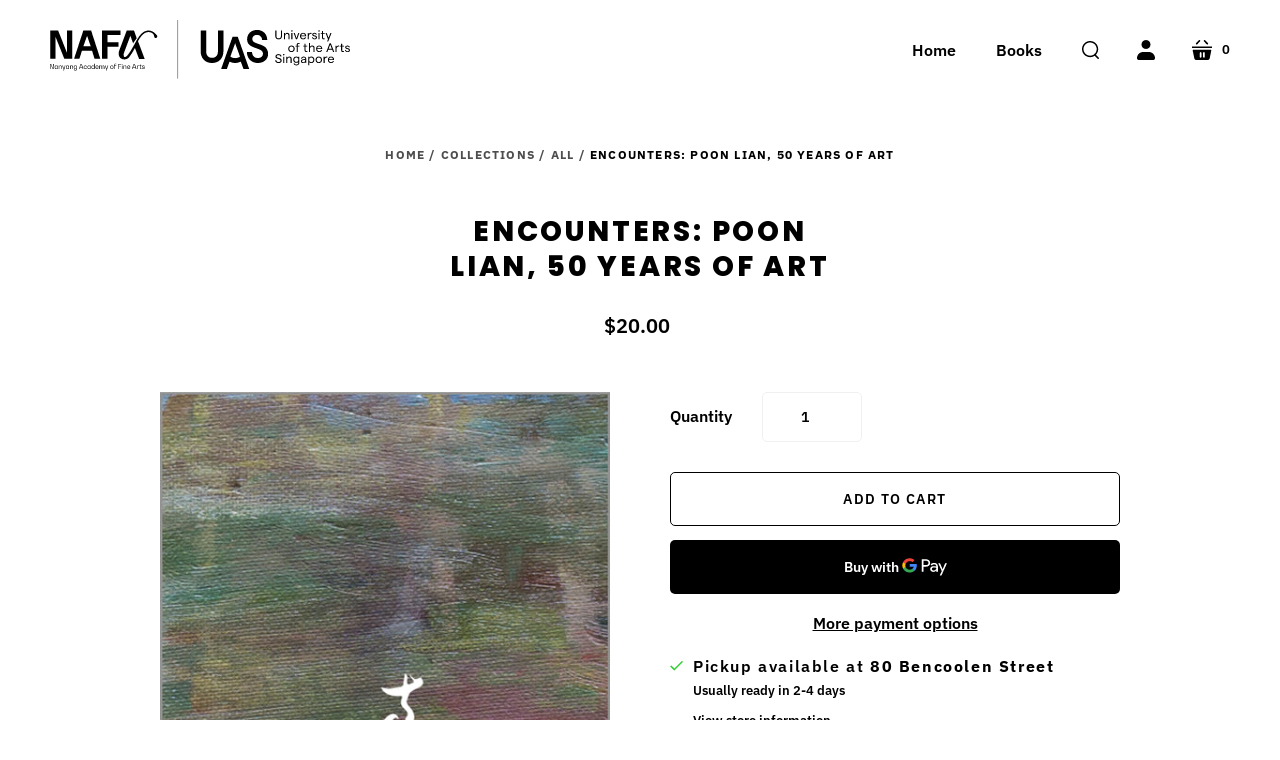

--- FILE ---
content_type: image/svg+xml
request_url: https://shop.nafa.edu.sg/cdn/shop/files/nafa-logo_384x96.svg?v=1691136143
body_size: 3078
content:
<?xml version="1.0" encoding="UTF-8"?>
<svg id="Layer_2" data-name="Layer 2" xmlns="http://www.w3.org/2000/svg" viewBox="0 0 500 98.59">
  <g id="Layer_1-2" data-name="Layer 1">
    <g>
      <g>
        <g>
          <polygon points="5.17 81.86 5.15 81.86 1.69 73.56 0 73.56 0 81.95 .92 81.95 .89 73.65 .91 73.65 4.38 81.95 6.05 81.95 6.05 73.56 5.15 73.56 5.17 81.86"/>
          <path d="M12.03,78.17h-.02c0-1.22-.77-1.95-2.03-1.95-1.46,0-2.33,1.09-2.33,2.91s.87,2.93,2.33,2.93c1.26,0,2.03-.74,2.03-1.96h.02v1.85h.91v-5.61h-.91v1.84Zm-1.7,3.12c-1.11,0-1.75-.79-1.75-2.15s.64-2.15,1.75-2.15,1.76,.83,1.76,2.15-.64,2.15-1.76,2.15Z"/>
          <path d="M17.45,76.22c-1.16,0-1.86,.76-1.86,2.04h-.02v-1.93h-.91v5.61h.91v-3.07c0-1.19,.58-1.89,1.56-1.89,.89,0,1.4,.56,1.4,1.5v3.47h.91v-3.49c0-1.41-.73-2.23-1.99-2.23Z"/>
          <polygon points="23.09 81.88 23.06 81.88 21.41 76.33 20.44 76.33 22.2 81.95 22.98 81.95 22.14 84.55 23.12 84.55 25.71 76.33 24.74 76.33 23.09 81.88"/>
          <path d="M30.81,78.17h-.02c0-1.22-.77-1.95-2.03-1.95-1.46,0-2.33,1.09-2.33,2.91s.87,2.93,2.33,2.93c1.26,0,2.03-.74,2.03-1.96h.02v1.85h.91v-5.61h-.91v1.84Zm-1.7,3.12c-1.11,0-1.75-.79-1.75-2.15s.64-2.15,1.75-2.15,1.76,.83,1.76,2.15-.64,2.15-1.76,2.15Z"/>
          <path d="M36.23,76.22c-1.16,0-1.86,.76-1.86,2.04h-.02v-1.93h-.91v5.61h.91v-3.07c0-1.19,.58-1.89,1.56-1.89,.89,0,1.4,.56,1.4,1.5v3.47h.91v-3.49c0-1.41-.73-2.23-1.99-2.23Z"/>
          <path d="M43.95,78.17h-.02c0-1.22-.77-1.95-2.03-1.95-1.46,0-2.33,1.08-2.33,2.9s.87,2.91,2.33,2.91c1.26,0,2.03-.74,2.03-1.96h.02v2.06c0,1.11-.63,1.77-1.71,1.77-.98,0-1.6-.53-1.66-1.42l-.87,.09c.11,1.3,1.05,2.09,2.53,2.09,1.64,0,2.62-.96,2.62-2.6v-5.74h-.91v1.84Zm-1.7,3.1c-1.11,0-1.75-.79-1.75-2.14s.64-2.14,1.75-2.14,1.76,.83,1.76,2.14-.64,2.14-1.76,2.14Z"/>
          <path d="M51.02,73.56l-2.82,8.39h.98l.69-2.15h3.93l.69,2.15h1.03l-2.81-8.39h-1.69Zm-.9,5.44l1.71-5.35h.02l1.7,5.35h-3.43Z"/>
          <path d="M58.85,81.29c-1.09,0-1.73-.79-1.73-2.15s.64-2.15,1.73-2.15c.81,0,1.36,.44,1.61,1.21h.91c-.27-1.26-1.18-1.97-2.52-1.97-1.66,0-2.66,1.09-2.66,2.91s1,2.93,2.66,2.93c1.4,0,2.31-.77,2.55-2.1h-.91c-.21,.84-.79,1.33-1.64,1.33Z"/>
          <path d="M66.74,78.17h-.02c0-1.22-.77-1.95-2.03-1.95-1.46,0-2.33,1.09-2.33,2.91s.87,2.93,2.33,2.93c1.26,0,2.03-.74,2.03-1.96h.02v1.85h.91v-5.61h-.91v1.84Zm-1.7,3.12c-1.11,0-1.75-.79-1.75-2.15s.64-2.15,1.75-2.15,1.76,.83,1.76,2.15-.64,2.15-1.76,2.15Z"/>
          <path d="M73.43,78.17h-.02c0-1.22-.77-1.95-2.03-1.95-1.46,0-2.33,1.09-2.33,2.91s.87,2.93,2.33,2.93c1.26,0,2.03-.74,2.03-1.96h.02v1.85h.91v-8.73h-.91v4.96Zm-1.7,3.12c-1.11,0-1.75-.79-1.75-2.15s.64-2.15,1.75-2.15,1.76,.83,1.76,2.15-.64,2.15-1.76,2.15Z"/>
          <path d="M78.28,76.22c-1.6,0-2.55,1.08-2.55,2.93s.95,2.91,2.55,2.91c1.42,0,2.36-.77,2.54-2.09h-.9c-.14,.84-.75,1.35-1.64,1.35-1,0-1.61-.75-1.65-2.04h4.19v-.14c0-1.85-.94-2.93-2.54-2.93Zm-1.64,2.6c.09-1.18,.7-1.86,1.64-1.86s1.54,.68,1.63,1.86h-3.27Z"/>
          <path d="M88.72,76.22c-1.14,0-1.82,.74-1.82,2h-.02c0-1.2-.7-2-1.91-2s-1.83,.74-1.83,2h-.02v-1.88h-.91v5.61h.91v-3.13c0-1.16,.55-1.84,1.51-1.84,.85,0,1.34,.53,1.34,1.44v3.53h.91v-3.13c0-1.16,.57-1.84,1.52-1.84,.84,0,1.34,.53,1.34,1.44v3.53h.91v-3.55c0-1.37-.71-2.18-1.93-2.18Z"/>
          <polygon points="94.31 81.88 94.29 81.88 92.63 76.33 91.66 76.33 93.42 81.95 94.2 81.95 93.37 84.55 94.34 84.55 96.94 76.33 95.96 76.33 94.31 81.88"/>
          <path d="M103.07,76.22c-1.69,0-2.7,1.09-2.7,2.91s1.01,2.93,2.7,2.93,2.68-1.09,2.68-2.93-1-2.91-2.68-2.91Zm0,5.07c-1.11,0-1.76-.79-1.76-2.15s.65-2.15,1.76-2.15,1.76,.8,1.76,2.15-.65,2.15-1.76,2.15Z"/>
          <path d="M107.33,74.86c0,.62,0,1.47,0,1.47h-.82v.69h.89v4.92h.91v-4.92h1.87v-.69h-1.94v-1.27c0-.75,.42-1.19,1.23-1.19,.3,0,.55,.06,.79,.19l.12-.73c-.31-.16-.69-.24-1.1-.24-1.22,0-1.95,.65-1.95,1.76Z"/>
          <polygon points="113.77 81.95 114.71 81.95 114.71 78.09 118.13 78.09 118.13 77.3 114.71 77.3 114.71 74.35 118.7 74.35 118.7 73.56 113.77 73.56 113.77 81.95"/>
          <rect x="119.84" y="73.9" width=".91" height="1.19"/>
          <rect x="119.84" y="76.33" width=".91" height="5.61"/>
          <path d="M125.26,76.22c-1.16,0-1.86,.76-1.86,2.04h-.02v-1.93h-.91v5.61h.91v-3.07c0-1.19,.58-1.89,1.56-1.89,.89,0,1.4,.56,1.4,1.5v3.47h.91v-3.49c0-1.41-.73-2.23-1.99-2.23Z"/>
          <path d="M131.14,76.22c-1.6,0-2.55,1.08-2.55,2.93s.95,2.91,2.55,2.91c1.42,0,2.36-.77,2.54-2.09h-.9c-.14,.84-.75,1.35-1.64,1.35-1,0-1.61-.75-1.65-2.04h4.19v-.14c0-1.85-.94-2.93-2.54-2.93Zm-1.64,2.6c.09-1.18,.7-1.86,1.64-1.86s1.54,.68,1.63,1.86h-3.27Z"/>
          <path d="M139.49,73.56l-2.82,8.39h.98l.69-2.15h3.93l.69,2.15h1.03l-2.81-8.39h-1.69Zm-.9,5.44l1.71-5.35h.02l1.7,5.35h-3.43Z"/>
          <path d="M145.93,78.47h-.02v-2.13h-.91v5.61h.91v-2.76c0-1.34,.59-2.12,1.59-2.12,.3,0,.6,.07,.81,.19l.28-.87c-.22-.11-.53-.17-.85-.17-1.13,0-1.8,.83-1.8,2.25Z"/>
          <path d="M150.8,74.38h-.91v1.95h-.95v.69h.89v3.33c0,1.08,.6,1.7,1.62,1.7,.39,0,.79-.09,1.08-.23v-.73c-.22,.11-.51,.18-.79,.18-.63,0-1-.36-1-.99v-3.28h1.87v-.69h-1.81v-1.95Zm-.87,1.93s0,.01,0,.02h0v-.02Z"/>
          <path d="M155.84,78.67c-.78-.14-1.48-.27-1.48-.91,0-.57,.48-.9,1.28-.9s1.29,.44,1.29,1.21h.88c0-1.18-.81-1.86-2.16-1.86s-2.16,.61-2.16,1.6c0,1.18,1.05,1.37,2.01,1.54,.82,.16,1.6,.29,1.6,1.08,0,.6-.53,.96-1.44,.96s-1.45-.47-1.45-1.27h-.88c0,1.21,.87,1.93,2.33,1.93s2.33-.64,2.33-1.7c0-1.29-1.14-1.51-2.13-1.69Z"/>
        </g>
        <g>
          <polygon points="95.9 25.3 117.28 25.3 117.28 17.53 86.8 17.53 86.8 65.1 95.9 65.1 95.9 44.99 114.13 44.99 114.13 37.22 95.9 37.22 95.9 25.3"/>
          <path d="M55.52,17.53l-.13,.4-15.34,47.17h8.9l4.23-13.55h16.88l4.17,13.55h9.59l-15.35-47.57h-12.96Zm12.26,26.36h-12.18l6.18-17.42,6,17.42Z"/>
          <polygon points="28.3 18.11 28.31 20.66 28.31 55.05 13.4 17.53 .19 17.53 .19 65.1 9.06 65.1 8.96 48.25 8.96 27.73 23.89 65.1 37.04 65.1 37.04 17.53 28.3 17.53 28.3 18.11"/>
          <polygon points="144.03 34.7 144.03 34.7 144.03 34.69 144.03 34.7"/>
          <path d="M178.36,25.82c-.22-.38-.43-.61-.45-.64h0c-.98-1.07-2.01-2.1-3.12-3.06-.09-.08-.18-.15-.26-.22-.85-.8-2.17-1.87-3.91-2.74-1.74-.88-3.91-1.57-6.41-1.57-1.9,0-3.99,.39-6.23,1.38-2.2,.97-4.36,2.62-6.5,4.91-2.14,2.29-4.25,5.23-6.33,8.8-.4,.68-.77,1.36-1.13,2.01-2.63,4.77-6.26,11.69-9.85,17.39-1.8,2.85-3.58,5.4-5.21,7.21-.81,.9-1.58,1.62-2.28,2.1-.69,.48-1.3,.7-1.75,.7-.06,0-.12,0-.17-.01-.38-.05-.67-.17-.93-.35-.38-.28-.67-.72-.87-1.3-.2-.58-.3-1.29-.3-2.04,0-.42,.03-.85,.09-1.27,.11-.88,.46-2,.95-3.34,.49-1.34,1.11-2.89,1.77-4.64h0s8.45-22.74,8.45-22.74l4.54,12.56,6.05-8.45-4.61-13.08h-11.94l-9.83,26.26c-.95,2.54-1.86,4.71-2.55,6.74-.68,2.03-1.14,3.91-1.14,5.85,0,1.41,.24,2.83,.8,4.34,.03,.1,.28,.82,.93,1.72,.69,.94,1.84,2.09,3.65,2.88,1.39,.61,2.9,.8,4.36,.8,.05,0,.1,0,.14,0h0c1.27-.01,2.57-.22,3.78-.75,1.89-.83,3.34-2.33,4.52-3.9,.94-1.26,1.73-2.57,2.58-3.81,.17-.25,.42-.54,.63-.89,.18-.29,.33-.58,.5-.84,.75-1.2,1.48-2.41,2.19-3.64,.77-1.33,1.52-2.66,2.26-4.01,.24-.45,.48-.89,.72-1.34l6.93,18.41h9.36l-.9-2.42-10.28-27.4c1.48-2.68,3.31-5.61,5.39-8.16,2.14-2.62,4.54-4.81,7.03-5.91,1.92-.85,3.66-1.17,5.23-1.17,1.73,0,3.25,.4,4.55,.96,2.54,1.11,4.41,3.4,4.77,6.11,.02,.14,.03,.27,.04,.41,0,.07,.01,.14,.02,.2h0c.09,.77,.44,1.52,1.1,2.03,.32,.25,.76,.46,1.28,.46,.28,0,.57-.06,.85-.19,.29-.13,.57-.32,.85-.58,.38-.35,.65-.73,.82-1.11,.17-.38,.24-.76,.24-1.11,0-.66-.23-1.2-.44-1.58Z"/>
        </g>
      </g>
      <g>
        <path d="M375.47,27.2v-9.7h1.89v9.8c0,2.16,1.48,3.45,3.72,3.45,2.27,0,3.77-1.29,3.77-3.45v-9.8h1.86v9.7c0,3.3-2.24,5.29-5.63,5.29s-5.61-1.99-5.61-5.29"/>
        <path d="M389.91,21.66h1.8v2.01c.74-1.27,2.03-2.18,3.66-2.18,2.22,0,3.81,1.5,3.81,3.77v7.07h-1.8v-6.73c0-1.44-.91-2.48-2.41-2.48-1.99,0-3.26,1.72-3.26,4.53v4.68h-1.8v-10.67Z"/>
        <path d="M401.96,18.4c0-.72,.53-1.27,1.25-1.27s1.29,.55,1.29,1.27-.55,1.25-1.29,1.25-1.25-.55-1.25-1.25m.36,3.26h1.8v10.67h-1.8v-10.67Z"/>
        <polygon points="406.07 21.66 407.91 21.66 410.87 30.23 413.86 21.66 415.72 21.66 411.8 32.32 409.96 32.32 406.07 21.66"/>
        <path d="M426.92,27.33h-8.42c.13,2.16,1.48,3.58,3.41,3.58,1.63,0,2.75-.76,3.07-2.1l1.69,.4c-.53,2.07-2.31,3.28-4.76,3.28-3.2,0-5.21-2.48-5.21-5.5s1.95-5.5,5.16-5.5,5.1,2.27,5.1,5.02c0,.25-.02,.63-.04,.83m-1.86-1.5c-.17-1.63-1.31-2.84-3.2-2.84-1.67,0-2.9,1.06-3.26,2.84h6.46Z"/>
        <path d="M434.35,23.16c-1.69,0-3.07,1.63-3.07,5.1v4.06h-1.8v-10.67h1.8v2.16c.61-1.36,2.01-2.33,3.32-2.33,.45,0,.87,.06,1.23,.19l-.11,1.74c-.4-.17-.91-.25-1.38-.25"/>
        <path d="M436.64,29.38l1.54-.68c.4,1.25,1.25,2.27,2.9,2.27,1.31,0,2.16-.76,2.16-1.63,0-2.73-6.14-.98-6.14-5.02,0-1.69,1.46-2.84,3.75-2.84,1.88,0,3.51,1.06,3.96,2.62l-1.5,.66c-.3-1.1-1.36-1.8-2.5-1.8-1.2,0-1.97,.49-1.97,1.33,0,2.29,6.18,.61,6.16,5.02,0,1.86-1.57,3.18-3.92,3.18-2.58,0-3.98-1.61-4.45-3.11"/>
        <path d="M447.14,18.4c0-.72,.53-1.27,1.25-1.27s1.29,.55,1.29,1.27-.55,1.25-1.29,1.25-1.25-.55-1.25-1.25m.36,3.26h1.8v10.67h-1.8v-10.67Z"/>
        <path d="M456.43,32.49c-1.82,0-3.15-1.02-3.15-3.37v-5.88h-1.99v-1.59h1.99v-3.24h1.8v3.24h2.86v1.59h-2.86v5.95c0,1.12,.63,1.67,1.57,1.67,.42,0,.91-.07,1.33-.28l.13,1.65c-.53,.19-1.1,.25-1.67,.25"/>
        <polygon points="469.28 21.66 463.69 36.18 461.85 36.18 463.4 32.18 459.23 21.66 461.17 21.66 464.31 29.83 467.44 21.66 469.28 21.66"/>
        <path d="M375.2,67.69l1.82-.59c.29,2.07,1.88,3.43,3.85,3.43s3.34-.95,3.34-2.43c0-3.96-8.43-1.88-8.43-7.13,0-2.31,2.08-3.87,5-3.87,2.71,0,4.81,1.46,5.19,3.66l-1.76,.68c-.3-1.61-1.57-2.63-3.43-2.63s-3.05,.83-3.05,2.16c0,3.39,8.47,1.19,8.47,7.11,0,2.52-2.14,4.17-5.38,4.17-2.86,0-5.14-1.84-5.63-4.55"/>
        <path d="M388.31,58.14c0-.72,.53-1.27,1.25-1.27,.74,0,1.29,.55,1.29,1.27s-.55,1.25-1.29,1.25-1.25-.55-1.25-1.25m.36,3.26h1.8v10.67h-1.8v-10.67Z"/>
        <path d="M393.6,61.4h1.8v2.01c.74-1.27,2.03-2.18,3.66-2.18,2.22,0,3.81,1.5,3.81,3.77v7.07h-1.8v-6.73c0-1.44-.91-2.48-2.41-2.48-1.99,0-3.26,1.72-3.26,4.53v4.68h-1.8v-10.67Z"/>
        <path d="M415.66,61.4v10.16c0,2.69-2.03,4.53-4.97,4.53-2.48,0-4.4-1.31-4.72-3.24l1.74-.29c.1,1.19,1.36,2.01,2.98,2.01,1.89,0,3.2-1.14,3.2-2.81v-1.48c-.49,.91-1.89,1.52-3.41,1.52-3.28,0-5.08-2.27-5.08-5.27s1.8-5.29,5.04-5.29c1.42,0,2.81,.68,3.45,1.61v-1.44h1.78Zm-1.63,5.12c0-2.24-1.33-3.68-3.39-3.68s-3.41,1.44-3.41,3.68,1.33,3.66,3.41,3.66,3.39-1.44,3.39-3.66"/>
        <path d="M427.16,65.23v6.84h-1.78s0-1.82,0-1.82c-.61,1.23-2.01,1.99-3.56,1.99-2.14,0-3.6-1.31-3.6-3.15,0-2.05,1.67-3.18,5.08-3.51l2.07-.23v-.21c0-1.46-1.04-2.39-2.6-2.39-1.46,0-2.5,.87-2.65,2.31l-1.67-.32c.32-2.12,2.08-3.49,4.32-3.49,2.58,0,4.38,1.52,4.38,4m-1.78,2.01v-.51l-2.07,.23c-2.16,.23-3.28,.97-3.28,2.1,0,.99,.85,1.69,2.07,1.69,2.07,0,3.28-1.38,3.28-3.51"/>
        <path d="M430.29,61.4h1.8v1.55c.57-.97,1.97-1.72,3.51-1.72,3.28,0,5.1,2.37,5.1,5.5s-1.86,5.5-5.15,5.5c-1.35,0-2.75-.68-3.47-1.65v5.33h-1.8v-14.52Zm8.6,5.33c0-2.35-1.38-3.89-3.49-3.89s-3.45,1.54-3.45,3.89,1.37,3.89,3.45,3.89,3.49-1.54,3.49-3.89"/>
        <path d="M442.61,66.74c0-3.2,2.24-5.5,5.42-5.5,3.15,0,5.44,2.31,5.44,5.5s-2.29,5.5-5.44,5.5-5.42-2.31-5.42-5.5m9,0c0-2.29-1.44-3.89-3.58-3.89s-3.58,1.61-3.58,3.89,1.44,3.89,3.58,3.89,3.58-1.61,3.58-3.89"/>
        <path d="M460.86,62.91c-1.69,0-3.07,1.63-3.07,5.1v4.07h-1.8v-10.67h1.8v2.16c.61-1.36,2.01-2.33,3.32-2.33,.45,0,.87,.06,1.23,.19l-.11,1.74c-.4-.17-.91-.25-1.38-.25"/>
        <path d="M473.44,67.08h-8.42c.13,2.16,1.48,3.58,3.41,3.58,1.63,0,2.75-.76,3.07-2.1l1.69,.4c-.53,2.07-2.31,3.28-4.76,3.28-3.2,0-5.21-2.48-5.21-5.5s1.95-5.5,5.16-5.5,5.1,2.27,5.1,5.02c0,.25-.02,.63-.04,.83m-1.86-1.5c-.17-1.63-1.31-2.84-3.2-2.84-1.67,0-2.9,1.06-3.26,2.84h6.46Z"/>
        <path d="M313.01,28.22h-8.78l-18.99,53.74h9.56l4.46-12.28s4.19,2.32,9.36,2.32,9.36-2.32,9.36-2.32l4.46,12.28h9.56l-18.99-53.74Zm-4.39,35.65c-2.2,0-6.07-.77-8.01-2.58l8.01-22.34,8.01,22.34c-1.94,1.81-5.81,2.58-8.01,2.58"/>
        <path d="M345.04,24.9c-4.26,0-7.88,2.71-7.88,6.72,0,11.63,26.35,5.04,26.35,25.45,0,8.66-7.23,14.99-17.05,14.99-10.72,0-18.22-7.75-18.22-18.47h8.53c0,6.46,4.26,10.21,9.95,10.21,5.17,0,8.27-3.36,8.27-7.36,0-11.5-26.48-6.85-26.48-23.9,0-9.82,7.23-15.89,16.54-15.89,9.95,0,17.05,6.72,17.05,17.05h-8.53c0-5.43-4.26-8.78-8.53-8.78"/>
        <path d="M251.07,52.16V17.47h9.3V52.93c0,6.59,4,10.46,9.69,10.46s9.82-3.88,9.82-10.46V17.47h9.17V52.16c0,12.01-7.62,19.89-18.99,19.89-11.37,0-18.99-7.88-18.99-19.89"/>
        <path d="M397.03,48.3c0-3.2,2.24-5.5,5.42-5.5s5.44,2.31,5.44,5.5-2.29,5.5-5.44,5.5-5.42-2.31-5.42-5.5m9,0c0-2.29-1.44-3.89-3.58-3.89s-3.58,1.61-3.58,3.89,1.44,3.89,3.58,3.89,3.58-1.61,3.58-3.89"/>
        <path d="M411.17,44.56h-1.82v-1.59h1.82v-.99c0-2.35,1.33-3.6,3.15-3.6,.49,0,.99,.04,1.44,.17l-.08,1.61c-.38-.15-.76-.21-1.12-.21-.95,0-1.59,.74-1.59,1.88v1.14h2.73v1.59h-2.73v9.08h-1.8v-9.08Z"/>
        <path d="M427.38,53.81c-1.82,0-3.15-1.02-3.15-3.37v-5.88h-1.99v-1.59h1.99v-3.24h1.8v3.24h2.86v1.59h-2.86v5.95c0,1.12,.63,1.67,1.57,1.67,.42,0,.91-.07,1.33-.28l.13,1.65c-.53,.19-1.1,.25-1.67,.25"/>
        <path d="M431.56,38.65h1.8v6.41c.78-1.52,2.07-2.27,3.64-2.27,2.41,0,4,1.5,4,3.81v7.03h-1.8v-6.69c0-1.57-.97-2.52-2.6-2.52-1.97,0-3.24,1.78-3.24,4.64v4.57h-1.8v-14.99Z"/>
        <path d="M453.74,48.64h-8.42c.13,2.16,1.48,3.58,3.41,3.58,1.63,0,2.75-.76,3.07-2.1l1.69,.4c-.53,2.07-2.31,3.28-4.76,3.28-3.2,0-5.21-2.48-5.21-5.5s1.95-5.5,5.16-5.5,5.1,2.27,5.1,5.02c0,.25-.02,.63-.04,.83m-1.86-1.5c-.17-1.63-1.31-2.84-3.2-2.84-1.67,0-2.9,1.06-3.26,2.84h6.46Z"/>
        <path d="M470.38,49.87h-6.58l-1.46,3.77h-1.99l5.86-14.82h1.76l5.89,14.82h-2.01l-1.46-3.77Zm-.66-1.71l-2.62-6.8-2.65,6.8h5.27Z"/>
        <path d="M480.59,44.47c-1.69,0-3.07,1.63-3.07,5.1v4.06h-1.8v-10.67h1.8v2.16c.61-1.36,2.01-2.33,3.32-2.33,.45,0,.87,.06,1.23,.19l-.11,1.74c-.4-.17-.91-.25-1.38-.25"/>
        <path d="M488.38,53.81c-1.82,0-3.15-1.02-3.15-3.37v-5.88h-1.99v-1.59h1.99v-3.24h1.8v3.24h2.86v1.59h-2.86v5.95c0,1.12,.63,1.67,1.57,1.67,.42,0,.91-.07,1.33-.28l.13,1.65c-.53,.19-1.1,.25-1.67,.25"/>
        <path d="M491.64,50.7l1.54-.68c.4,1.25,1.25,2.27,2.9,2.27,1.31,0,2.16-.76,2.16-1.63,0-2.73-6.14-.98-6.14-5.02,0-1.69,1.46-2.84,3.75-2.84,1.88,0,3.51,1.06,3.96,2.62l-1.5,.66c-.3-1.1-1.36-1.8-2.5-1.8-1.2,0-1.97,.49-1.97,1.33,0,2.29,6.18,.61,6.16,5.02,0,1.86-1.57,3.18-3.92,3.18-2.58,0-3.98-1.61-4.45-3.11"/>
      </g>
      <rect x="212.72" y="0" width=".69" height="98.59"/>
    </g>
  </g>
</svg>